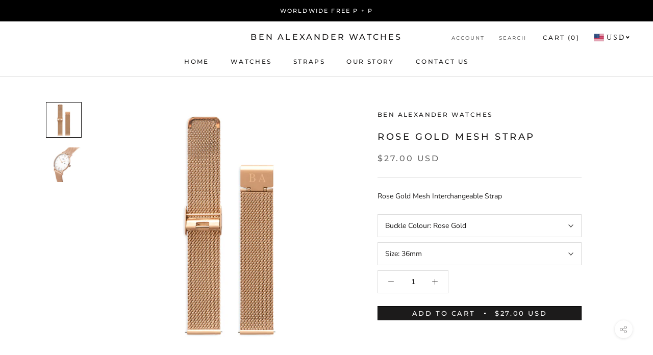

--- FILE ---
content_type: application/javascript
request_url: https://benalexanderwatches.com/apps/MultiCurrency/New/jquery.currencies.min.js?rnd=3793965593
body_size: 3936
content:
$acs.cookie=function(o,t,m){if(void 0===t){var n=null;if(document.cookie&&""!=document.cookie)for(var a=document.cookie.split(";"),r=0;r<a.length;r++){var e=$acs.trim(a[r]);if(e.substring(0,o.length+1)==o+"="){n=decodeURIComponent(e.substring(o.length+1));break}}return n}m=m||{},null===t&&(t="",m.expires=-1);var _,c="";m.expires&&("number"==typeof m.expires||m.expires.toUTCString)&&("number"==typeof m.expires?(_=new Date).setTime(_.getTime()+24*m.expires*60*60*1e3):_=m.expires,c="; expires="+_.toUTCString());var u=m.path?"; path="+m.path:"",y=m.domain?"; domain="+m.domain:"",i=m.secure?"; secure":"";document.cookie=[o,"=",encodeURIComponent(t),c,u,y,i].join("")};var mlvedaCurrencyintervalflag=!0,mlvedaCurrencyinterval=setInterval(function(){function o(){$acs.cookie=function(o,t,m){if(void 0===t){var n=null;if(document.cookie&&""!=document.cookie)for(var a=document.cookie.split(";"),r=0;r<a.length;r++){var e=$acs.trim(a[r]);if(e.substring(0,o.length+1)==o+"="){n=decodeURIComponent(e.substring(o.length+1));break}}return n}m=m||{},null===t&&(t="",m.expires=-1);var _,c="";m.expires&&("number"==typeof m.expires||m.expires.toUTCString)&&("number"==typeof m.expires?(_=new Date).setTime(_.getTime()+24*m.expires*60*60*1e3):_=m.expires,c="; expires="+_.toUTCString());var u=m.path?"; path="+m.path:"",y=m.domain?"; domain="+m.domain:"",i=m.secure?"; secure":"";document.cookie=[o,"=",encodeURIComponent(t),c,u,y,i].join(""),$acs.cookie}}if(void 0!==window.Currency&&mlvedaCurrencyintervalflag){function t(){return"true"===sessionStorage.getItem("visitCounted")}function m(o){return`${o}_${Shopify.shop.replace(/\./g,"_")}`}function n(){let o=m("visitCounted"),t=m("activeTabCount");return"true"!==localStorage.getItem(o)&&1==parseInt(localStorage.getItem(t))}clearInterval(mlvedaCurrencyinterval),mlvedaCurrencyintervalflag=!1,Currency.cookie={configuration:{path:"/",domain:window.location.hostname},name:"acscurrency",write:function(t){void 0===$acs.cookie&&o(),$acs.cookie(this.name,t,this.configuration)},read:function(){return void 0===$acs.cookie&&o(),$acs.cookie(this.name)},destroy:function(){void 0===$acs.cookie&&o(),$acs.cookie(this.name,null,this.configuration)}},Currency.moneyFormats={USD:{money_format:"${{amount}}",money_with_currency_format:"${{amount}} USD"},EUR:{money_format:"&euro;{{amount}}",money_with_currency_format:"&euro;{{amount}} EUR"},GBP:{money_format:"&pound;{{amount}}",money_with_currency_format:"&pound;{{amount}} GBP"},FKP:{money_format:"&pound;{{amount}}",money_with_currency_format:"&pound;{{amount}} FKP"},CAD:{money_format:"${{amount}}",money_with_currency_format:"${{amount}} CAD"},ALL:{money_format:"Lek {{amount}}",money_with_currency_format:"Lek {{amount}} ALL"},DZD:{money_format:"DA {{amount}}",money_with_currency_format:"DA {{amount}} DZD"},AOA:{money_format:"Kz{{amount}}",money_with_currency_format:"Kz{{amount}} AOA"},ARS:{money_format:"${{amount_with_comma_separator}}",money_with_currency_format:"${{amount_with_comma_separator}} ARS"},AMD:{money_format:"{{amount}} AMD",money_with_currency_format:"{{amount}} AMD"},AWG:{money_format:"Afl{{amount}}",money_with_currency_format:"Afl{{amount}} AWG"},AUD:{money_format:"${{amount}}",money_with_currency_format:"${{amount}} AUD"},BBD:{money_format:"${{amount}}",money_with_currency_format:"${{amount}} Bds"},AZN:{money_format:"m.{{amount}}",money_with_currency_format:"m.{{amount}} AZN"},BDT:{money_format:"Tk {{amount}}",money_with_currency_format:"Tk {{amount}} BDT"},BSD:{money_format:"BS${{amount}}",money_with_currency_format:"BS${{amount}} BSD"},BHD:{money_format:"{{amount}}0 BD",money_with_currency_format:"{{amount}}0 BHD"},BYR:{money_format:"Br {{amount}}",money_with_currency_format:"Br {{amount}} BYR"},BYN:{money_format:"Br {{amount}}",money_with_currency_format:"Br {{amount}} BYN"},BZD:{money_format:"BZ${{amount}}",money_with_currency_format:"BZ${{amount}} BZD"},BTN:{money_format:"Nu {{amount}}",money_with_currency_format:"Nu {{amount}} BTN"},BAM:{money_format:"KM {{amount_with_comma_separator}}",money_with_currency_format:"KM {{amount_with_comma_separator}} BAM"},BRL:{money_format:"R$ {{amount_with_comma_separator}}",money_with_currency_format:"R$ {{amount_with_comma_separator}} BRL"},BOB:{money_format:"Bs{{amount_with_comma_separator}}",money_with_currency_format:"Bs{{amount_with_comma_separator}} BOB"},BWP:{money_format:"P{{amount}}",money_with_currency_format:"P{{amount}} BWP"},BND:{money_format:"${{amount}}",money_with_currency_format:"${{amount}} BND"},BGN:{money_format:"{{amount}} лв",money_with_currency_format:"{{amount}} лв BGN"},HTG:{money_format:"G{{amount}} HTG",money_with_currency_format:"G{{amount}}"},MMK:{money_format:"K{{amount}}",money_with_currency_format:"K{{amount}} MMK"},KHR:{money_format:"KHR{{amount}}",money_with_currency_format:"KHR{{amount}}"},KYD:{money_format:"${{amount}}",money_with_currency_format:"${{amount}} KYD"},XAF:{money_format:"FCFA{{amount}}",money_with_currency_format:"FCFA{{amount}} XAF"},CLP:{money_format:"${{amount_no_decimals}}",money_with_currency_format:"${{amount_no_decimals}} CLP"},CNY:{money_format:"&#165;{{amount}}",money_with_currency_format:"&#165;{{amount}} CNY"},COP:{money_format:"${{amount_with_comma_separator}}",money_with_currency_format:"${{amount_with_comma_separator}} COP"},CRC:{money_format:"&#8353; {{amount_with_comma_separator}}",money_with_currency_format:"&#8353; {{amount_with_comma_separator}} CRC"},HRK:{money_format:"{{amount_with_comma_separator}} kn",money_with_currency_format:"{{amount_with_comma_separator}} kn HRK"},CZK:{money_format:"{{amount_with_comma_separator}} K&#269;",money_with_currency_format:"{{amount_with_comma_separator}} K&#269;"},DKK:{money_format:"{{amount_with_comma_separator}}",money_with_currency_format:"kr.{{amount_with_comma_separator}}"},DOP:{money_format:"RD$ {{amount_with_comma_separator}}",money_with_currency_format:"RD$ {{amount_with_comma_separator}}"},XCD:{money_format:"${{amount}}",money_with_currency_format:"EC${{amount}}"},EGP:{money_format:"LE {{amount}}",money_with_currency_format:"LE {{amount}} EGP"},ETB:{money_format:"Br{{amount}}",money_with_currency_format:"Br{{amount}} ETB"},XPF:{money_format:"{{amount_no_decimals_with_comma_separator}} XPF",money_with_currency_format:"{{amount_no_decimals_with_comma_separator}} XPF"},FJD:{money_format:"${{amount}}",money_with_currency_format:"FJ${{amount}}"},GMD:{money_format:"D {{amount}}",money_with_currency_format:"D {{amount}} GMD"},GHS:{money_format:"GH&#8373;{{amount}}",money_with_currency_format:"GH&#8373;{{amount}}"},GTQ:{money_format:"Q{{amount}}",money_with_currency_format:"{{amount}} GTQ"},GYD:{money_format:"G${{amount}}",money_with_currency_format:"${{amount}} GYD"},GEL:{money_format:"{{amount}} GEL",money_with_currency_format:"{{amount}} GEL"},HNL:{money_format:"L {{amount}}",money_with_currency_format:"L {{amount}} HNL"},HKD:{money_format:"${{amount}}",money_with_currency_format:"HK${{amount}}"},HUF:{money_format:"{{amount_no_decimals_with_comma_separator}}",money_with_currency_format:"{{amount_no_decimals_with_comma_separator}} Ft"},ISK:{money_format:"{{amount_no_decimals}} kr",money_with_currency_format:"{{amount_no_decimals}} kr ISK"},INR:{money_format:"₹ {{amount}}",money_with_currency_format:"₹ {{amount}}"},IDR:{money_format:"{{amount_with_comma_separator}}",money_with_currency_format:"Rp {{amount_with_comma_separator}}"},ILS:{money_format:"{{amount}} NIS",money_with_currency_format:"{{amount}} NIS"},JMD:{money_format:"${{amount}}",money_with_currency_format:"${{amount}} JMD"},JPY:{money_format:"&#165;{{amount_no_decimals}}",money_with_currency_format:"&#165;{{amount_no_decimals}} JPY"},JEP:{money_format:"&pound;{{amount}}",money_with_currency_format:"&pound;{{amount}} JEP"},JOD:{money_format:"{{amount}}0 JD",money_with_currency_format:"{{amount}}0 JOD"},KZT:{money_format:"{{amount}} KZT",money_with_currency_format:"{{amount}} KZT"},KES:{money_format:"KSh{{amount}}",money_with_currency_format:"KSh{{amount}}"},KWD:{money_format:"{{amount}}0 KD",money_with_currency_format:"{{amount}}0 KWD"},KGS:{money_format:"лв{{amount}}",money_with_currency_format:"лв{{amount}}"},LVL:{money_format:"Ls {{amount}}",money_with_currency_format:"Ls {{amount}} LVL"},LBP:{money_format:"L&pound;{{amount}}",money_with_currency_format:"L&pound;{{amount}} LBP"},LTL:{money_format:"{{amount}} Lt",money_with_currency_format:"{{amount}} Lt"},MGA:{money_format:"Ar {{amount}}",money_with_currency_format:"Ar {{amount}} MGA"},MKD:{money_format:"ден {{amount}}",money_with_currency_format:"ден {{amount}} MKD"},MOP:{money_format:"MOP${{amount}}",money_with_currency_format:"MOP${{amount}}"},MVR:{money_format:"Rf{{amount}}",money_with_currency_format:"Rf{{amount}} MRf"},MXN:{money_format:"$ {{amount}}",money_with_currency_format:"$ {{amount}} MXN"},MYR:{money_format:"RM{{amount}} MYR",money_with_currency_format:"RM{{amount}} MYR"},MUR:{money_format:"Rs {{amount}}",money_with_currency_format:"Rs {{amount}} MUR"},MDL:{money_format:"{{amount}} MDL",money_with_currency_format:"{{amount}} MDL"},MAD:{money_format:"{{amount}} dh",money_with_currency_format:"Dh {{amount}} MAD"},MNT:{money_format:"{{amount_no_decimals}} &#8366",money_with_currency_format:"{{amount_no_decimals}} MNT"},MZN:{money_format:"{{amount}} Mt",money_with_currency_format:"Mt {{amount}} MZN"},NAD:{money_format:"N${{amount}}",money_with_currency_format:"N${{amount}} NAD"},NPR:{money_format:"Rs{{amount}}",money_with_currency_format:"Rs{{amount}} NPR"},ANG:{money_format:"&fnof;{{amount}}",money_with_currency_format:"{{amount}} NA&fnof;"},NZD:{money_format:"${{amount}}",money_with_currency_format:"${{amount}} NZD"},NIO:{money_format:"C${{amount}}",money_with_currency_format:"C${{amount}} NIO"},NGN:{money_format:"&#8358;{{amount}}",money_with_currency_format:"&#8358;{{amount}} NGN"},NOK:{money_format:"kr {{amount_with_comma_separator}}",money_with_currency_format:"kr {{amount_with_comma_separator}} NOK"},OMR:{money_format:"{{amount_with_comma_separator}}0 OMR",money_with_currency_format:"{{amount_with_comma_separator}}0 OMR"},PKR:{money_format:"Rs.{{amount}}",money_with_currency_format:"Rs.{{amount}} PKR"},PGK:{money_format:"K {{amount}}",money_with_currency_format:"K {{amount}} PGK"},PYG:{money_format:"Gs. {{amount_no_decimals_with_comma_separator}}",money_with_currency_format:"Gs. {{amount_no_decimals_with_comma_separator}} PYG"},PEN:{money_format:"S/. {{amount}}",money_with_currency_format:"S/. {{amount}} PEN"},PHP:{money_format:"&#8369;{{amount}}",money_with_currency_format:"&#8369;{{amount}} PHP"},PLN:{money_format:"{{amount_with_comma_separator}} zl",money_with_currency_format:"{{amount_with_comma_separator}} zl PLN"},QAR:{money_format:"QAR {{amount_with_comma_separator}}",money_with_currency_format:"QAR {{amount_with_comma_separator}}"},RON:{money_format:"{{amount_with_comma_separator}} lei",money_with_currency_format:"{{amount_with_comma_separator}} lei RON"},RUB:{money_format:"&#1088;&#1091;&#1073;{{amount_with_comma_separator}}",money_with_currency_format:"&#1088;&#1091;&#1073;{{amount_with_comma_separator}} RUB"},RWF:{money_format:"{{amount_no_decimals}} RF",money_with_currency_format:"{{amount_no_decimals}} RWF"},WST:{money_format:"WS$ {{amount}}",money_with_currency_format:"WS$ {{amount}} WST"},SAR:{money_format:"{{amount}} SR",money_with_currency_format:"{{amount}} SAR"},SRD:{money_format:"${{amount}} SRD",money_with_currency_format:"${{amount}}"},STD:{money_format:"Db {{amount}}",money_with_currency_format:"Db {{amount}} STD"},RSD:{money_format:"{{amount}} RSD",money_with_currency_format:"{{amount}} RSD"},SCR:{money_format:"Rs {{amount}}",money_with_currency_format:"Rs {{amount}} SCR"},SGD:{money_format:"${{amount}}",money_with_currency_format:"${{amount}} SGD"},SYP:{money_format:"S&pound;{{amount}}",money_with_currency_format:"S&pound;{{amount}} SYP"},ZAR:{money_format:"R {{amount}}",money_with_currency_format:"R {{amount}} ZAR"},KRW:{money_format:"&#8361;{{amount_no_decimals}}",money_with_currency_format:"&#8361;{{amount_no_decimals}} KRW"},KPW:{money_format:"&#8361;{{amount_no_decimals}}",money_with_currency_format:"&#8361;{{amount_no_decimals}} KPW"},LKR:{money_format:"Rs {{amount}}",money_with_currency_format:"Rs {{amount}} LKR"},SEK:{money_format:"{{amount_no_decimals}} kr",money_with_currency_format:"{{amount_no_decimals}} kr SEK"},CHF:{money_format:"SFr. {{amount}}",money_with_currency_format:"SFr. {{amount}} CHF"},TWD:{money_format:"${{amount}}",money_with_currency_format:"${{amount}} TWD"},THB:{money_format:"{{amount}} &#xe3f;",money_with_currency_format:"{{amount}} &#xe3f; THB"},TZS:{money_format:"{{amount}} TZS",money_with_currency_format:"{{amount}} TZS"},TTD:{money_format:"${{amount}}",money_with_currency_format:"${{amount}} TTD"},TND:{money_format:"{{amount}}0",money_with_currency_format:"{{amount}}0 DT"},TRY:{money_format:"{{amount}}TL",money_with_currency_format:"{{amount}}TL"},UGX:{money_format:"Ush {{amount_no_decimals}}",money_with_currency_format:"Ush {{amount_no_decimals}} UGX"},UAH:{money_format:"₴{{amount}}",money_with_currency_format:"₴{{amount}} UAH"},AED:{money_format:"Dhs. {{amount}}",money_with_currency_format:"Dhs. {{amount}} AED"},UYU:{money_format:"${{amount_with_comma_separator}}",money_with_currency_format:"${{amount_with_comma_separator}} UYU"},VUV:{money_format:"${{amount}}",money_with_currency_format:"${{amount}}VT"},VEF:{money_format:"Bs. {{amount_with_comma_separator}}",money_with_currency_format:"Bs. {{amount_with_comma_separator}} VEF"},VND:{money_format:"{{amount_no_decimals_with_comma_separator}}&#8363;",money_with_currency_format:"{{amount_no_decimals_with_comma_separator}} VND"},XAG:{money_format:"{{amount}} XAG",money_with_currency_format:"{{amount}} XAG"},XAU:{money_format:"{{amount}} XAU",money_with_currency_format:"{{amount}} XAU"},XBT:{money_format:"{{amount_no_decimals}} BTC",money_with_currency_format:"{{amount_no_decimals}} BTC"},XDR:{money_format:"{{amount}} SDR",money_with_currency_format:"{{amount}} SDR"},XOF:{money_format:"CFA{{amount}}",money_with_currency_format:"CFA{{amount}} XOF"},YER:{money_format:"{{amount}} ﷼",money_with_currency_format:"{{amount}} ﷼"},ZMW:{money_format:"K{{amount_no_decimals_with_comma_separator}}",money_with_currency_format:"ZMW{{amount_no_decimals_with_comma_separator}}"},AFN:{money_format:"{{amount}} ؋",money_with_currency_format:"{{amount}} AFN"},BIF:{money_format:"FBu {{amount}}",money_with_currency_format:"{{amount}} BIF"},BMD:{money_format:"${{amount}}",money_with_currency_format:"${{amount}} BMD"},CDF:{money_format:"FC {{amount}}",money_with_currency_format:"{{amount}} CDF"},CVE:{money_format:"${{amount}}",money_with_currency_format:"${{amount}} CVE"},DJF:{money_format:"{{amount}} فرنك‎‎",money_with_currency_format:"{{amount}} DJF"},ERN:{money_format:"Nfk {{amount}}",money_with_currency_format:"{{amount}} ERN"},GNF:{money_format:"FG {{amount}}",money_with_currency_format:"{{amount}} GNF"},IQD:{money_format:"{{amount}} د.ع",money_with_currency_format:"{{amount}} IQD"},IRR:{money_format:"{{amount}} ﷼",money_with_currency_format:"{{amount}} IRR"},KMF:{money_format:"CF {{amount}}",money_with_currency_format:"{{amount}} KMF"},LRD:{money_format:"${{amount}}",money_with_currency_format:"${{amount}} LRD"},LYD:{money_format:"{{amount}} ل.د",money_with_currency_format:"{{amount}} LYD"},PAB:{money_format:"B/. {{amount}}",money_with_currency_format:"{{amount}} PAB"},SDG:{money_format:"{{amount}} ج.س",money_with_currency_format:"{{amount}} SDG"},SOS:{money_format:"Sh.So. {{amount}}",money_with_currency_format:"Sh.So. {{amount}}"},TOP:{money_format:"T${{amount}}",money_with_currency_format:"T${{amount}}"},UZS:{money_format:"{{amount}} UZS",money_with_currency_format:"{{amount}} UZS"}},Currency.formatMoney=function(o,t){function m(o,t){return void 0===o?t:o}function n(o,t,n,a){if(t=m(t,2),n=m(n,","),a=m(a,"."),isNaN(o)||null==o)return 0;var r=(o=(o/100).toFixed(t)).split(".");return r[0].replace(/(\d)(?=(\d\d\d)+(?!\d))/g,"$1"+n)+(r[1]?a+r[1]:"")}if("function"==typeof Shopify.formatMoney)return Shopify.formatMoney(o,t);"string"==typeof o&&(o=o.replace(".",""));var a="",r=/\{\{\s*(\w+)\s*\}\}/,e=t||"${{amount}}";switch(e.match(r)[1]){case"amount":a=n(o,2);break;case"amount_no_decimals":a=n(o,0);break;case"amount_with_comma_separator":a=n(o,2,".",",");break;case"amount_no_decimals_with_comma_separator":a=n(o,0,".",",")}return e.replace(r,a)},Currency.currentCurrency="",Currency.format="money_with_currency_format",Currency.convertAll=function(o,t,m,n){$acs(m||"span.money").each(function(m){if($acs(this).attr("data-currency")!==t){if($acs(this).attr("data-currency-"+t)){$acs(this).html($acs(this).attr("data-currency-"+t));var a=$acs(this).attr("data-currency-"+t);if($acs("span").hasClass("mlvedamoney")){var r=$acs(this).attr("data-currency-"+window.mlvedaShopCurrency);$acs("span.mlvedamoney").each(function(o){m==o&&$acs(this).html(r)}),a===r?$acs(this).css("display","none"):$acs(this).css("display","")}}else{var e=0,_=Currency.moneyFormats[o][n||Currency.format]||"{{amount}}",c=Currency.moneyFormats[t][n||Currency.format]||"{{amount}}";if(-1!==_.indexOf("amount_no_decimals"))e=Currency.convert(100*parseInt($acs(this).html().replace(/[^0-9]/g,""),10),o,t);else if("JOD"===o||"KWD"==o||"BHD"==o||"OMR"==o)e=Currency.convert(parseInt($acs(this).html().replace(/[^0-9]/g,""),10)/10,o,t);else{e=-1==$acs(this).html().search(/[.|,]\d\d\b/i)?Currency.convert(100*parseInt($acs(this).html().replace(/[^0-9]/g,""),10),o,t):Currency.convert(parseInt($acs(this).html().replace(/[^0-9]/g,""),10),o,t)}var u=Currency.formatMoney(e,c);if($acs("span").hasClass("mlvedamoney")){r=$acs(this).attr("data-currency-"+window.mlvedaShopCurrency);$acs("span.mlvedamoney").each(function(o){m===o&&$acs(this).html(r)}),r===u?$acs(this).css("display","none"):$acs(this).css("display","")}$acs(this).html(u),$acs(this).attr("data-currency-"+t,u)}$acs(this).attr("data-currency",t)}}),this.currentCurrency=t,this.cookie.write(t)},window.addEventListener("beforeunload",function(){!function(){let o=m("activeTabCount"),t=m("visitCounted"),n=parseInt(localStorage.getItem(o)||"0");n>0&&(n--,localStorage.setItem(o,n.toString()),0===n&&"true"===localStorage.getItem(t)&&localStorage.removeItem(t))}()}),function(){let o=m("activeTabCount"),t=parseInt(localStorage.getItem(o)||"0");localStorage.setItem(o,(t+1).toString())}();var a=Shopify.shop;$acs.ajax({url:"https://www.mlveda.com/ShopifyApps/acs/userCurrency/getUserCurrency?rnd="+Math.floor(1e10*Math.random()+1)+"&shop="+encodeURIComponent(a),type:"GET",dataType:"text",success:function(o){if(""===o)window.mlvedadefaultcurrency=window.mlvedaShopCurrency;else{var r=o.split(" ");window.temp_currency_array=r,-1!==window.supported_currencies.search(r[0])?window.mlvedadefaultcurrency=r[0]:null!=r[1]&&-1!==window.supported_currencies.search(r[1])&&""!==r[1]?window.mlvedadefaultcurrency=r[1]:window.mlvedadefaultcurrency=window.mlvedaShopCurrency}var e=!0,_=setInterval(function(){console.log("mlvedaload status..."+typeof mlvedaload+"Currency status..."+typeof Currency+"window.Currency status..."+typeof window.Currency),"undefined"!=typeof mlvedaload&&e&&(clearInterval(_),e=!1,mlvedaload(),$acs(".pick_currency").css("display",""))},500);const c=n()&&!t();console.log("Debug - canAdd:",c,"isNewVisit:",n(),"isVisitCounted:",t()),c&&sessionStorage.setItem("visitCounted","true"),c&&$acs.ajax({url:"https://www.mlveda.com/ShopifyApps/acs/userCurrency/addUserCurrency?canAdd="+c+"&shop="+encodeURIComponent(a),type:"POST",dataType:"text",success:function(o){let t=m("visitCounted");localStorage.setItem(t,"true"),console.log("Second API call successful:",o)},error:function(o,t,m){console.error("Second API call failed:",m)}})},error:function(o,t,m){console.error("First API call failed:",m)}})}});

--- FILE ---
content_type: text/javascript
request_url: https://benalexanderwatches.com/cdn/shop/t/4/assets/custom.js?v=8814717088703906631535923280
body_size: -683
content:
//# sourceMappingURL=/cdn/shop/t/4/assets/custom.js.map?v=8814717088703906631535923280
